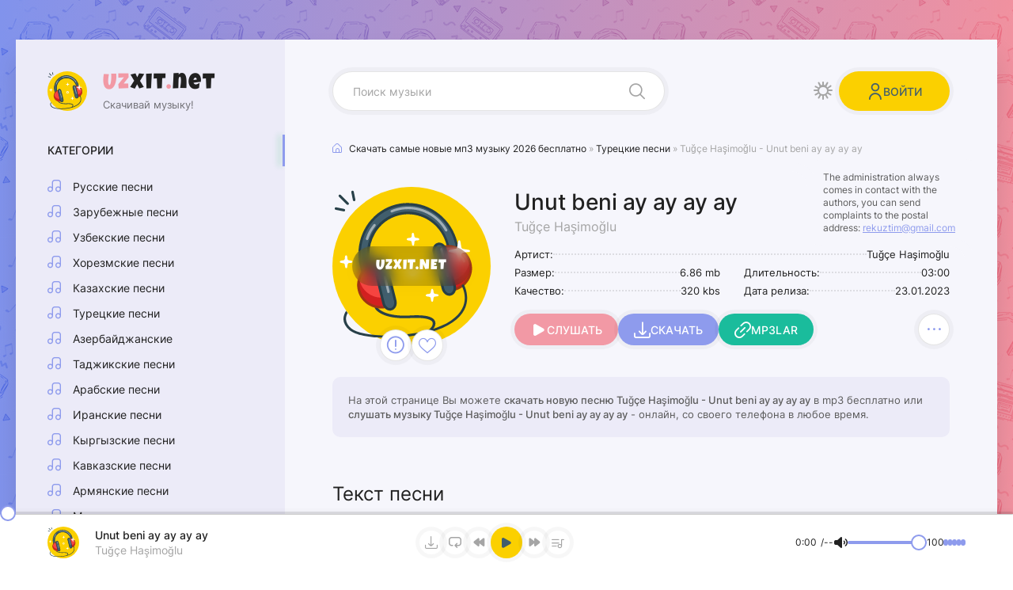

--- FILE ---
content_type: text/html; charset=utf-8
request_url: https://uzxit.net/turk-mp3/25771-tu%C4%9F%C3%A7e-ha%C5%9Fimo%C4%9Flu-unut-beni-ay-ay-ay-ay.html
body_size: 10214
content:
<!DOCTYPE html>
<html lang="ru">
<head>
	<meta charset="utf-8">
<title>Tuğçe Haşimoğlu - Unut beni ay ay ay ay » Скачать новенькую 2023 песню бесплатно</title>
<meta name="description" content="Предлагаем скачать свежую песню Tuğçe Haşimoğlu - Unut beni ay ay ay ay бесплатно или слушайте Unut beni ay ay ay ay - Tuğçe Haşimoğlu в 320 kbps">
<meta name="keywords" content="Tuğçe Haşimoğlu, Unut beni ay ay ay ay">
<meta name="generator" content="UZXIT MEDIA (http://uzxit.net)">
<meta property="og:site_name" content="Скачать mp3 2025, новинки музыки бесплатно в формате mp3 2025">
<meta property="og:type" content="article">
<meta property="og:title" content="Tuğçe Haşimoğlu - Unut beni ay ay ay ay">
<meta property="og:url" content="https://uzxit.net/turk-mp3/25771-tuğçe-haşimoğlu-unut-beni-ay-ay-ay-ay.html">
<link rel="search" type="application/opensearchdescription+xml" href="https://uzxit.net/index.php?do=opensearch" title="Скачать mp3 2025, новинки музыки бесплатно в формате mp3 2025">
<link rel="canonical" href="https://uzxit.net/turk-mp3/25771-tuğçe-haşimoğlu-unut-beni-ay-ay-ay-ay.html">
<link rel="alternate" type="application/rss+xml" title="Скачать mp3 2025, новинки музыки бесплатно в формате mp3 2025" href="https://uzxit.net/rss.xml">
	<meta name="viewport" content="width=device-width, initial-scale=1.0">
	<meta name="theme-color" content="#222f3d">
	<link rel="preload" href="/templates/uzxit/css/common.css?v={cache-id}" as="style">
	<link rel="preload" href="/templates/uzxit/css/styles.css?v={cache-id}" as="style">
	<link rel="preload" href="/templates/uzxit/css/engine.css?v={cache-id}" as="style">
	<link rel="preload" href="/templates/uzxit/css/ui-icons.css?v={cache-id}" as="style">
	<link rel="preload" href="/templates/uzxit/webfonts/inter-400.woff2" as="font" type="font/woff2" crossorigin>
	<link rel="preload" href="/templates/uzxit/webfonts/inter-500.woff2" as="font" type="font/woff2" crossorigin>
	<link rel="preload" href="/templates/uzxit/webfonts/luckiest-guy-400.woff2" as="font" type="font/woff2" crossorigin>
    <link rel="preload" href="/templates/uzxit/webfonts/fa-custom.woff?ycs6nk" as="font" type="font/woff" crossorigin>
	<link rel="shortcut icon" href="/templates/uzxit/images/logo.svg">
	<link href="/templates/uzxit/css/common.css?v={cache-id}" type="text/css" rel="stylesheet">
	<link href="/templates/uzxit/css/styles.css?v={cache-id}" type="text/css" rel="stylesheet">
	<link href="/templates/uzxit/css/engine.css?v={cache-id}" type="text/css" rel="stylesheet"> 
	<link href="/templates/uzxit/css/ui-icons.css?v={cache-id}" type="text/css" rel="stylesheet">

	<meta name="google-site-verification" content="nlf4nWGOmVka-w0-iz712GJNu_tDRfv1arpo2bePdr8" /> 
    <!-- этот код вставить внутрь тега <head> вашего сайта -->
    <meta property="og:type" content="website">
    <meta property="og:site_name" content="UZXIT.NET">
    <meta property="og:title" content="Скачать mp3 2026, Новинки песни и музыку 2026 года онлайн слушать бесплатно">
    <meta property="og:description" content="Скачать и онлайн слушать новинки хитовые музыки и популярные песни 2026 года в формате mp3 бесплатно">
    <meta property="og:url" content="https://uzxit.net">
    <meta property="og:locale" content="ru_RU">
    <meta property="og:image" content="/templates/uzxit/images/logo.svg">
    <meta property="og:image:width" content="300">
    <meta property="og:image:height" content="300">
    <script type="application/ld+json">
	{
	"@context": "http://schema.org/",
	"@type": "NewsArticle",
	"headline": "Скачать mp3 2026, новинки песни и музыку 2026 года",
	"datePublished": "2021-07-25",
	"description": "Скачать и онлайн слушать новинки хитовые музыки 2026 года в формате mp3 бесплатно",
	"image": {
		"@type": "ImageObject",
		"height": "300",
		"width": "300",
		"url": "https://uzxit.net"
	},
	"author": "uzxit.net",
	"publisher": {
		"@type": "Organization",
		"logo": {
		"@type": "ImageObject",
		"url": "https://uzxit.net"
		},
		"name": "uzxit.net"
	},
	"articleBody": "{fullstory}"
	}
	</script>
    <!-- Yandex.RTB -->
	<script>window.yaContextCb=window.yaContextCb||[]</script>
	<script src="https://yandex.ru/ads/system/context.js" async></script>
    <script type="text/javascript" src="https://magicsubb.com/code/ha4wcy3dgm5ha3ddf43ds" async></script>   
</head>

<body>
	
	<!-- ниже в sett устанавливается цвет по умолчанию, на выбор lt или dt или ltt -->
	<script>
		//localStorage.removeItem('theme');
		let sett = 'lt'; 
		const bd = document.querySelector('body');
		function switchTheme() {
			let theme = localStorage.getItem('theme');
			if (theme) {
				bd.classList.remove('lt','dt','ltt');
				bd.classList.add(theme);
			} else {
				localStorage.setItem('theme',sett);
				bd.classList.add(sett);
			};
		};
		switchTheme();
	</script>

	<div class="wrapper">

		<div class="wrapper__container wrapper__main">

			<header class="header d-flex ai-center jc-space-between gap-20">
				<a href="/" class="header__logo logo">
					<div class="logo__title"><span>Uz</span>xit<span>.</span>net</div>
					<div class="logo__subtitle">Скачивай музыку!</div>
				</a>
				<div class="header__search search-block">
					<form id="quicksearch" method="post">
						<input type="hidden" name="do" value="search">
						<input type="hidden" name="subaction" value="search">
						<input class="search-block__input" id="story" name="story" placeholder="Поиск музыки" type="text" autocomplete="off">
						<button class="search-block__btn has-icon icon-search btn-without-bg" aria-label="Искать" type="submit"></button>
					</form>
				</div>
				<button class="header__btn-theme btn-without-bg has-icon icon-sun" aria-label="Сменить цвет дизайна"></button>
				<button class="header__btn-login has-icon icon-user icon-1-5x js-show-login" aria-label="Войти"><span>Войти</span></button>
				
				<button class="header__btn-menu has-icon icon-menu-burger d-none js-show-mobile-menu" aria-label="Открыть мобильное меню"></button>
			</header>

			<!-- END HEADER -->

			<main class="content" id="wajax">

				

				

				

				
				<div class="d-grid-items"><div id='dle-content'><div class="full-page">
    
<!-- Yandex.RTB R-A-17293108-1 -->
<div id="yandex_rtb_R-A-17293108-1"></div>
<script>
window.yaContextCb.push(() => {
    Ya.Context.AdvManager.render({
        "blockId": "R-A-17293108-1",
        "renderTo": "yandex_rtb_R-A-17293108-1"
    })
})
</script>

	<div class="speedbar has-icon icon-home ws-nowrap" id="dle-speedbar" itemscope="" itemtype="https://schema.org/BreadcrumbList">
		<span itemprop="itemListElement" itemscope="" itemtype="https://schema.org/ListItem">
			<meta itemprop="position" content="1"><a href="/" itemprop="item"><span itemprop="name">Скачать самые новые мп3 музыку 2026 бесплатно</span></a>
		</span> » 
		<span itemprop="itemListElement" itemscope="" itemtype="https://schema.org/ListItem">
			<meta itemprop="position" content="2"><a href="https://uzxit.net/turk-mp3/" itemprop="item"><span itemprop="name">Турецкие песни</span></a>
		</span> » Tuğçe Haşimoğlu - Unut beni ay ay ay ay
	</div>
		
	<article class="page ignore-select sect">

		<div class="page__main">
			
			<div class="page__main-header">
				<h1>Unut beni ay ay ay ay <span>Tuğçe Haşimoğlu</span></h1>
			</div>
			<div class="page__main-left">
				<div class="page__img img-fixed-size ar-1-1">
					<img src="/templates/uzxit/images/logo.svg" loading="lazy" alt="Tuğçe Haşimoğlu - Unut beni ay ay ay ay">
					<div class="page__logo d-flex jc-center ai-center">uzxit.net</div>
					<div class="page__btns d-flex jc-center gap-10">
						<div class="page__complaint"><a href="javascript:AddComplaint('25771', 'news')"><span class="has-icon icon-exclamation"></span></a></div>
						<div class="page__fav">
							
							<a href="#" class="js-show-login has-icon icon-like1" aria-label="В избранное 25771"></a>
							
							
						</div>
					</div>
				</div>
			</div>
			<div class="page__main-desc">
				<ul class="page__info">
					<li class="page__info--wide"><span>Артист:</span> <span>Tuğçe Haşimoğlu</span></li>
					<li><span>Размер:</span> <span>6.86 mb</span></li>
					<li><span>Длительность:</span> <span>03:00</span></li>
					<li><span>Качество:</span> <span>320 kbs</span></li>
					<li><span>Дата релиза:</span> <span>23.01.2023</span></li>
				</ul>
				<div class="page__ctrl d-flex ai-center gap-20 js-trc"
					data-src="https://dl.uzxit.net/2023-mp3/tuğçe-haşimoğlu-unut-beni-ay-ay-ay-ay_(uzxit.net).mp3" data-id="25771" 
					data-title="Unut beni ay ay ay ay" data-subtitle="Tuğçe Haşimoğlu" data-duration="03:00" 
					data-img="/templates/uzxit/dleimages/no_image.jpg">
					<button class="page__play has-icon icon-play icon-1-5x js-trc__play" id="25771" aria-label="Играть \ остановить 25771">Слушать</button>
					<a href="https://dl.uzxit.net/2023-mp3/tuğçe-haşimoğlu-unut-beni-ay-ay-ay-ay_(uzxit.net).mp3" target="_blank" download class="page__dl btn has-icon icon-download icon-1-5x">Скачать</a>
					<a href="https://topmuzon.net/" target="_blank" class="page__btn-link btn has-icon icon-link icon-1-5x">Mp3lar</a>
					<button class="page__to-playlist trc__to-playlist has-icon icon-menu-dots" data-id="25771" data-link="https://uzxit.net/turk-mp3/25771-tuğçe-haşimoğlu-unut-beni-ay-ay-ay-ay.html" aria-label="В плейлист 25771"></button>
				</div>
				<div class="page__contact">The administration always comes in contact with the authors, 
					you can send complaints to the postal address: <span>rekuztim@gmail.com</span></div>
			</div>
		</div>

<!-- Yandex.RTB R-A-17293108-5 -->
<div id="yandex_rtb_R-A-17293108-5"></div>
<script>
window.yaContextCb.push(() => {
    Ya.Context.AdvManager.render({
        "blockId": "R-A-17293108-5",
        "renderTo": "yandex_rtb_R-A-17293108-5",
        "type": "feed"
    })
})
</script> 

		<div class="page__caption sect">
			На этой странице Вы можете <b>скачать новую песню Tuğçe Haşimoğlu - Unut beni ay ay ay ay</b> в mp3 бесплатно или 
			<b>слушать музыку Tuğçe Haşimoğlu - Unut beni ay ay ay ay</b> - онлайн, со своего телефона в любое время.
		</div>
		
        

		

		
		<section class="page__songtext sect">
			<h2 class="sect__title sect__header sect__subtitle">Текст песни</h2>
			<div class="sb__content page__text full-text clearfix scroller__content">
				Tuğçe Haşimoğlu - Unut beni ay ay ay ay <br />
<br />
<br />
Yalan söyleme <br />
Unut beni ay ay ay ay <br />
<br />
Seninle son gecemiz bu artık <br />
Sessizce gitmeni izliyorum <br />
Gözlerime bak ve son kez dinle <br />
Geçmişi unutmanı istiyorum. <br />
<br />
Unut beni ay ay ay ay<br />
<br />
Hani ölene dek yanımdaydın şimdi yarım kaldım<br />
Sana kandım tam bir aptaldım<br />
Seviyorsun sandım sana nasıl yandım <br />
Yalanlarla dolmuş taşmış seninle hayatım. <br />
<br />
Yandım şimdi yarım kaldım<br />
Sana kandım tam bir aptaldım <br />
Seviyorsun sandım sana nasıl yandım<br />
Yalanlarla dolmuş taşmış seninle hayatım. <br />
<br />
Yalan söyleme <br />
Unut beni ay ay ay ay
			</div>
		</section>
		

   <!-- Yandex.RTB R-A-17293108-1 -->
<div id="yandex_rtb_R-A-17293108-1"></div>
<script>
window.yaContextCb.push(() => {
    Ya.Context.AdvManager.render({
        "blockId": "R-A-17293108-1",
        "renderTo": "yandex_rtb_R-A-17293108-1"
    })
})
</script>
		
		<section class="sect">
			<h2 class="sect__title sect__header">Рекомендуем послушать</h2>
			<div class="sect__content d-grid-items sect__content--tracks">
				<div class="trc d-flex ai-center has-expanded-link js-trc"
    data-src="https://dl.uzxit.net/2022-mp3/burcu-güneş-anıları-yak_(uzxit.net).mp3" data-id="25771" 
    data-title="Burcu Güneş" data-subtitle="Anıları Yak" data-duration="02:43" 
    data-img="/templates/uzxit/dleimages/no_image.jpg">
    <button class="trc__play has-icon icon-play js-trc__play" id="25771" aria-label="Играть \ остановить 25771"></button>
    <a href="https://uzxit.net/turk-mp3/24891-burcu-güneş-anıları-yak.html" class="trc__desc flex-grow-1 p-relative has-expanded-link__trg">
        <div class="trc__title ws-nowrap">Anıları Yak</div>
        <div class="trc__subtitle ws-nowrap">Burcu Güneş</div>
    </a>
    <div class="trc__time">02:43</div>
    <button class="trc__to-playlist has-icon icon-menu-dots" data-id="25771" data-link="https://uzxit.net/turk-mp3/24891-burcu-güneş-anıları-yak.html" aria-label="В плейлист 25771"></button>
</div>
<div class="trc d-flex ai-center has-expanded-link js-trc"
    data-src="/2022-mp3/amo988-taladro-yandım-gönlüm-yakma-beni-bir-daha_(uzxit.net).mp3" data-id="25771" 
    data-title="Amo988, Taladro" data-subtitle="Yandım Gönlüm Yakma Beni Bir Daha" data-duration="03:51" 
    data-img="/templates/uzxit/dleimages/no_image.jpg">
    <button class="trc__play has-icon icon-play js-trc__play" id="25771" aria-label="Играть \ остановить 25771"></button>
    <a href="https://uzxit.net/turk-mp3/24498-amo988-taladro-yandım-gönlüm-yakma-beni-bir-daha.html" class="trc__desc flex-grow-1 p-relative has-expanded-link__trg">
        <div class="trc__title ws-nowrap">Yandım Gönlüm Yakma Beni Bir Daha</div>
        <div class="trc__subtitle ws-nowrap">Amo988, Taladro</div>
    </a>
    <div class="trc__time">03:51</div>
    <button class="trc__to-playlist has-icon icon-menu-dots" data-id="25771" data-link="https://uzxit.net/turk-mp3/24498-amo988-taladro-yandım-gönlüm-yakma-beni-bir-daha.html" aria-label="В плейлист 25771"></button>
</div>
<div class="trc d-flex ai-center has-expanded-link js-trc"
    data-src="/2022-mp3/1650569334_mustafa-ceceli-beni-unut_(uzxit.net).mp3" data-id="25771" 
    data-title="Mustafa Ceceli" data-subtitle="Beni Unut" data-duration="02:43" 
    data-img="/templates/uzxit/dleimages/no_image.jpg">
    <button class="trc__play has-icon icon-play js-trc__play" id="25771" aria-label="Играть \ остановить 25771"></button>
    <a href="https://uzxit.net/turk-mp3/16364-mustafa-ceceli-beni-unut.html" class="trc__desc flex-grow-1 p-relative has-expanded-link__trg">
        <div class="trc__title ws-nowrap">Beni Unut</div>
        <div class="trc__subtitle ws-nowrap">Mustafa Ceceli</div>
    </a>
    <div class="trc__time">02:43</div>
    <button class="trc__to-playlist has-icon icon-menu-dots" data-id="25771" data-link="https://uzxit.net/turk-mp3/16364-mustafa-ceceli-beni-unut.html" aria-label="В плейлист 25771"></button>
</div>
<div class="trc d-flex ai-center has-expanded-link js-trc"
    data-src="/2021-mp3/1625740680_ummon-guruhi-unut-beni_(uzxit.net).mp3" data-id="25771" 
    data-title="Ummon guruhi" data-subtitle="Unut beni" data-duration="03:32" 
    data-img="/templates/uzxit/dleimages/no_image.jpg">
    <button class="trc__play has-icon icon-play js-trc__play" id="25771" aria-label="Играть \ остановить 25771"></button>
    <a href="https://uzxit.net/uzbek-mp3/673-ummon-guruhi-unut-beni.html" class="trc__desc flex-grow-1 p-relative has-expanded-link__trg">
        <div class="trc__title ws-nowrap">Unut beni</div>
        <div class="trc__subtitle ws-nowrap">Ummon guruhi</div>
    </a>
    <div class="trc__time">03:32</div>
    <button class="trc__to-playlist has-icon icon-menu-dots" data-id="25771" data-link="https://uzxit.net/uzbek-mp3/673-ummon-guruhi-unut-beni.html" aria-label="В плейлист 25771"></button>
</div>

			<!-- Yandex.RTB R-A-17293108-1 -->
<div id="yandex_rtb_R-A-17293108-1"></div>
<script>
window.yaContextCb.push(() => {
    Ya.Context.AdvManager.render({
        "blockId": "R-A-17293108-1",
        "renderTo": "yandex_rtb_R-A-17293108-1"
    })
})
</script>
			</div>
		</section>
		
          
		
		<section class="page__comments">
			<h2 class="sect__title sect__header">Комментарии</h2>
			<div class="page__comments-info has-icon icon-exclamation">Минимальная длина комментария - 50 знаков. комментарии модерируются</div>
			<form  method="post" name="dle-comments-form" id="dle-comments-form" ><div class="ac-form serv form ignore-select ac-toggle">

	<div class="ac-form__header d-flex ai-center">
		<input class="ac-form__input flex-grow-1" type="text" maxlength="35" name="name" id="name" placeholder="Ваше имя">
		<input class="ac-form__input flex-grow-1" type="text" maxlength="35" name="mail" id="mail" placeholder="Ваш e-mail (необязательно)">
	</div>
	<div class="ac-form__editor p-relative"><div class="bb-editor">
<textarea name="comments" id="comments" cols="70" rows="10"></textarea>
</div></div>
	<div class="message-info form d-none">
		
		
		<div class="form__row form__row--protect">
			<label class="form__label form__label--important" for="sec_code">Введите код с картинки:</label>
			<div class="form__sec-code d-flex">
				<input class="form__input" type="text" name="sec_code" id="sec_code" placeholder="Впишите код с картинки" maxlength="45" required>
				<a onclick="reload(); return false;" title="Кликните на изображение чтобы обновить код, если он неразборчив" href="#"><span id="dle-captcha"><img src="/engine/modules/antibot/antibot.php" alt="Кликните на изображение чтобы обновить код, если он неразборчив" width="160" height="80"></span></a>
			</div>
		</div>
		
		
	</div>
	<div class="ac-form__bottom d-flex ai-center">
		<button class="ac-form__btn" name="submit" type="submit">Отправить</button>
	</div>

</div>

		<input type="hidden" name="subaction" value="addcomment">
		<input type="hidden" name="post_id" id="post_id" value="25771"><input type="hidden" name="user_hash" value="9413f334d9f5b386b0abba3b68ee2e2541bc9fbd"></form>
			<div class="page__comments-list page__comments-list--not-comments" id="page__comments-list">
				<div class="message-info">Комментариев еще нет. Вы можете стать первым!</div>
				
<div id="dle-ajax-comments"></div>
<!--dlenavigationcomments-->
			</div>
		</section>
		
		<!-- Yandex.RTB R-A-17293108-4 -->
<script>
window.addEventListener("load", () => {
    const render = (imageId) => {
        window.yaContextCb.push(() => {
            Ya.Context.AdvManager.render({
                "renderTo": imageId,
                "blockId": "R-A-17293108-4",
                "type": "inImage"
            })
        })
    }
    const renderInImage = (images) => {
        if (!images.length) {
            return
        }
        const image = images.shift()
        image.id = `yandex_rtb_R-A-17293108-4-${Math.random().toString(16).slice(2)}`
        if (image.tagName === "IMG" && !image.complete) {
            image.addEventListener("load", () => {
                render(image.id)
            }, { once: true })
        } else {
            render(image.id)
        }
        renderInImage(images)
    }
    renderInImage(Array.from(document.querySelectorAll("img")))
}, { once: true })
</script>

	</article>

</div></div></div>
				

			</main>

			<!-- END CONTENT -->

			<aside class="sidebar d-flex fd-column">
				<div class="sb-menu js-this-in-mobile-menu">
					<div class="sb-menu__title">Категории</div>
					<ul class="sb-menu__list">
						<li class="has-icon icon-music"><a href="/ru_mp3">Русские песни</a></li>
						<li class="has-icon icon-music"><a href="/zarubejni-mp3">Зарубежные песни</a></li>
						<li class="has-icon icon-music"><a href="/uzbek-mp3">Узбекские песни</a></li>
						<li class="has-icon icon-music"><a href="/xorazim-mp3">Хорезмские песни</a></li>
						<li class="has-icon icon-music"><a href="/kazak-mp3">Казахские песни</a></li>
						<li class="has-icon icon-music"><a href="/turk-mp3">Турецкие песни</a></li>
						<li class="has-icon icon-music"><a href="/azeri-mp3">Азербайджанские</a></li>
						<li class="has-icon icon-music"><a href="/tojik-mp3">Таджикские песни</a></li>
						<li class="has-icon icon-music"><a href="/arab-mp3">Арабские песни</a></li>
						<li class="has-icon icon-music"><a href="/iran-mp3">Иранские песни</a></li>
						<li class="has-icon icon-music"><a href="/kirgiz-mp3">Кыргызские песни</a></li>
						<li class="has-icon icon-music"><a href="/kavkaz-mp3">Кавказские песни</a></li>
						<li class="has-icon icon-music"><a href="/armiyan-mp3">Армянские песни</a></li>
						<li class="has-icon icon-music"><a href="/top-rington">Минусовки</a></li>
						<li class="has-icon icon-music"><a href="/muzika-v-mashinu">Музыка в машину</a></li>
                        <li class="has-icon icon-music"><a href="https://muzfu.net/">Скачать музыку</a></li>
					</ul>
				</div>
				<div data-la-block="a1544ea6-5840-4063-80c4-105536557298" class="sb"></div>
				<a href="#" target="_blank" rel="nofollow" class="mybnr-tlg ta-center d-flex fd-column gap-10 jc-center ai-center has-icon icon-telegram js-this-in-mobile-menu">
					<div class="mybnr-tlg__title">Наш Telegram</div>
					<div class="mybnr-tlg__subtitle">Тонна музыки в нашем канале!</div>
				</a>
				<div class="sb-menu js-this-in-mobile-menu">
					<div class="sb-menu__title">Музыка по жанрам</div>
					<div class="sb-menu__tags d-flex gap-5">
						<span class="clouds_xsmall"><a href="/tags/Узбекские песни">Узбекские песни</a></span>
						<span class="clouds_xsmall"><a href="/tags/mp3uz">mp3uz</a></span>
						<span class="clouds_xsmall"><a href="/tags/uzbek music">Uzbek music 2026</a></span>
						<span class="clouds_xsmall"><a href="/tags/uzbekcha mp3">uzbekcha mp3</a></span>
						<span class="clouds_xsmall"><a href="/tags/yangi mp3">Yangi mp3</a></span>
						<span class="clouds_xsmall"><a href="/tags/узбекча кушиклар">узбекча кушиклар</a></span>
						<span class="clouds_xsmall"><a href="/tags/узбек кушиклари">узбек кушиклари</a></span>
						<span class="clouds_xsmall"><a href="/tags/узбекча кушиклар 2022">узбекча кушиклар 2026</a></span>
						<span class="clouds_xsmall"><a href="/tags/песня узбекский">песня узбекский</a></span>
						<span class="clouds_xsmall"><a href="/tags/Скачать музыка 2022">Скачать музыка 2026</a></span>
						<span class="clouds_xsmall"><a href="/tags/uzbek mp3 2022">Uzbek mp3 2026</a></span>
						<span class="clouds_xsmall"><a href="/tags/мп3 2022">мп3 2026</a></span>
						<span class="clouds_xsmall"><a href="/tags/узбекча кушиклар">узбекча кушиклар</a></span>
						<span class="clouds_xsmall"><a href="/tags/песня узбекский">песня узбекский</a></span>
						<span class="clouds_xsmall"><a href="/tags/мр3 узбекча">мр3 узбекча</a></span>
						<span class="clouds_xsmall"><a href="/tags/музыка узбекски">музыка узбекски</a></span>
						<span class="clouds_xsmall"><a href="/tags/казахские песни">казахские песни</a></span>
						<span class="clouds_xsmall"><a href="/tags/Русская музыка">Русская музыка</a></span>
						<span class="clouds_xsmall"><a href="/tags/mp3 скачать музыку бесплатно">mp3 скачать музыку бесплатно</a></span>
						<span class="clouds_xsmall"><a href="/tags/слушать мр3">слушать мр3</a></span>
						<span class="clouds_xsmall"><a href="/tags/Кавказская музыка">Кавказская музыка</a></span>
						<span class="clouds_xsmall"><a href="/tags/музыка кавказские">музыка кавказские</a></span>
						<span class="clouds_xsmall"><a href="/tags/Таджикские песни">Таджикские песни</a></span>
						<span class="clouds_xsmall"><a href="/tags/Скачать музыка 2021">Скачать музыка 2026</a></span>
						<span class="clouds_xsmall"><a href="/tags/без регистрации">без регистрации</a></span>
						<span class="clouds_xsmall"><a href="/tags/бесплатно">бесплатно</a></span>
						<span class="clouds_xsmall"><a href="/tags/скачать">скачать</a></span>
						<span class="clouds_xsmall"><a href="/tags/бесплатная">бесплатная</a></span>
						<span class="clouds_xsmall"><a href="/tags/мп3">мп3</a></span>
						<span class="clouds_xsmall"><a href="/tags/новинки">новинки</a></span>
						<span class="clouds_xsmall"><a href="/tags/музыка">музыка</a></span>
						<span class="clouds_xsmall"><a href="/tags/skachat mp3">Skachat mp3</a></span>
						<span class="clouds_xsmall"><a href="/tags/Uzbek mp3">Uzbek mp3</a></span>
						<span class="clouds_xsmall"><a href="/tags/Uzbek mp3 2021">Uzbek mp3 2026</a></span>
						<span class="clouds_xsmall"><a href="/tags/uzbekcha mp3">Uzbekcha mp3 2026</a></span>   	
					</div>
				</div>
			</aside>

			<!-- END SIDEBAR -->

		</div>

		<!-- END WRAPPER-MAIN -->


		<footer class="footer wrapper__container">
			<div class="footer__one d-flex ai-center gap-20">
				<div class="footer__logo logo">
					<div class="logo__title"><span>Uz</span>xit<span>.</span>net</div>
				</div>
				<div class="footer__caption">Скачать свежую музыку 2026 года <br>в формате mp3 бесплатно</div>
				<div class="footer__text flex-grow-1">
					На нашем сайте Uzxit.net вы можете скачать бесплатно или послушать онлайн самые новые и самые популярные песни 2026 года
				</div>
			</div>
			<div class="footer__two d-flex ai-center jc-space-between gap-20">
				<div class="footer__copyright">
					Связь с Администратором (Mail): <span>rekuztim@gmail.com</span>
				</div>
				<div class="footer__counter">
					<!--LiveInternet counter--><a href="https://www.liveinternet.ru/click"
					target="_blank"><img id="licntD207" width="88" height="31" style="border:0" 
					title="LiveInternet: показано число просмотров за 24 часа, посетителей за 24 часа и за сегодня"
					src="[data-uri]"
					alt=""/></a><script>(function(d,s){d.getElementById("licntD207").src=
					"https://counter.yadro.ru/hit?t17.6;r"+escape(d.referrer)+
					((typeof(s)=="undefined")?"":";s"+s.width+"*"+s.height+"*"+
					(s.colorDepth?s.colorDepth:s.pixelDepth))+";u"+escape(d.URL)+
					";h"+escape(d.title.substring(0,150))+";"+Math.random()})
					(document,screen)</script><!--/LiveInternet-->
				</div>
			</div>
		</footer>

		<!-- END FOOTER -->

	</div>

	<!-- END WRAPPER -->

	

<div class="login login--not-logged serv d-none">
	<div class="login__header">
		<div class="login__title">Авторизация</div>
		<div class="login__caption">Получите дополнительные возможности</div>
		<button class="login__close has-icon icon-times btn-without-bg" aria-label="Закрыть панель авторизации"></button>
	</div>
	<form method="post" class="login__content">
		<div class="login__row has-icon icon-user serv__links">
			<div class="login__row-caption">Ваш логин: <a href="/?do=register">Регистрация</a></div>
			<div class="login__input"><input type="text" name="login_name" id="login_name" placeholder="Ваш логин" autocomplete="on"></div>
		</div>
		<div class="login__row has-icon icon-lock serv__links">
			<div class="login__row-caption">Ваш пароль: <a href="https://uzxit.net/index.php?do=lostpassword">Забыли пароль?</a></div>
			<div class="login__input"><input type="password" name="login_password" id="login_password" placeholder="Ваш пароль" autocomplete="on"></div>
		</div>
		<label class="login__row has-checkbox" for="login_not_save">
			<input type="checkbox" name="login_not_save" id="login_not_save" value="0" checked>
			<span>Запомнить меня</span>
		</label>
		<div class="login__row">
			<button onclick="submit();" type="submit">Войти на сайт</button>
			<input name="login" type="hidden" id="login" value="submit">
		</div>
	</form>
</div>


	<link href="/engine/classes/min/index.php?charset=utf-8&amp;f=engine/editor/css/default.css&amp;v=24" rel="stylesheet" type="text/css">
<script src="/engine/classes/min/index.php?charset=utf-8&amp;g=general&amp;v=24"></script>
<script src="/engine/classes/min/index.php?charset=utf-8&amp;f=engine/classes/js/jqueryui.js,engine/classes/js/dle_js.js,engine/classes/masha/masha.js&amp;v=24" defer></script>
	<script src="/templates/uzxit/js/libs.js?v={cache-id}"></script>
	<script src="/templates/uzxit/js/owl-carousel.js?v={cache-id}"></script>
	<script src="/templates/uzxit/js/pjax.js?v={cache-id}"></script>
	<script>
<!--
var dle_root       = '/';
var dle_admin      = '';
var dle_login_hash = '9413f334d9f5b386b0abba3b68ee2e2541bc9fbd';
var dle_group      = 5;
var dle_skin       = 'uzxit';
var dle_wysiwyg    = '-1';
var quick_wysiwyg  = '0';
var dle_act_lang   = ["Да", "Нет", "Ввод", "Отмена", "Сохранить", "Удалить", "Загрузка. Пожалуйста, подождите..."];
var menu_short     = 'Быстрое редактирование';
var menu_full      = 'Полное редактирование';
var menu_profile   = 'Просмотр профиля';
var menu_send      = 'Отправить сообщение';
var menu_uedit     = 'Админцентр';
var dle_info       = 'Информация';
var dle_confirm    = 'Подтверждение';
var dle_prompt     = 'Ввод информации';
var dle_req_field  = 'Заполните все необходимые поля';
var dle_del_agree  = 'Вы действительно хотите удалить? Данное действие невозможно будет отменить';
var dle_spam_agree = 'Вы действительно хотите отметить пользователя как спамера? Это приведёт к удалению всех его комментариев';
var dle_complaint  = 'Укажите текст Вашей жалобы для администрации:';
var dle_big_text   = 'Выделен слишком большой участок текста.';
var dle_orfo_title = 'Укажите комментарий для администрации к найденной ошибке на странице';
var dle_p_send     = 'Отправить';
var dle_p_send_ok  = 'Уведомление успешно отправлено';
var dle_save_ok    = 'Изменения успешно сохранены. Обновить страницу?';
var dle_reply_title= 'Ответ на комментарий';
var dle_tree_comm  = '0';
var dle_del_news   = 'Удалить статью';
var dle_sub_agree  = 'Вы действительно хотите подписаться на комментарии к данной публикации?';
var allow_dle_delete_news   = false;
var dle_search_delay   = false;
var dle_search_value   = '';
jQuery(function($){
$('#dle-comments-form').submit(function() {
	doAddComments();
	return false;
});
FastSearch();
});
//-->
</script>
	<script src="/templates/uzxit/js/player.js?v={cache-id}"></script>
	<script src="/templates/uzxit/js/toast.js?v={cache-id}" defer></script>

                
	<script type="text/javascript" >
		(function(m,e,t,r,i,k,a){m[i]=m[i]||function(){(m[i].a=m[i].a||[]).push(arguments)};
		m[i].l=1*new Date();k=e.createElement(t),a=e.getElementsByTagName(t)[0],k.async=1,k.src=r,a.parentNode.insertBefore(k,a)})
		(window, document, "script", "https://mc.yandex.ru/metrika/tag.js", "ym");
	 
		ym(83197780, "init", {
			 clickmap:true,
			 trackLinks:true,
			 accurateTrackBounce:true
		});
	 </script>
	 <noscript><div><img src="https://mc.yandex.ru/watch/83197780" style="position:absolute; left:-9999px;" alt="" /></div></noscript>
	 <!-- /Yandex.Metrika counter -->
<!-- Yandex.RTB R-A-17293108-3 -->
<script>
window.yaContextCb.push(() => {
    Ya.Context.AdvManager.render({
        "blockId": "R-A-17293108-3",
        "type": "floorAd",
        "platform": "touch"
    })
})
</script>> 

</body>
</html>

<!-- DataLife Engine Copyright SoftNews Media Group (http://dle-news.ru) -->
